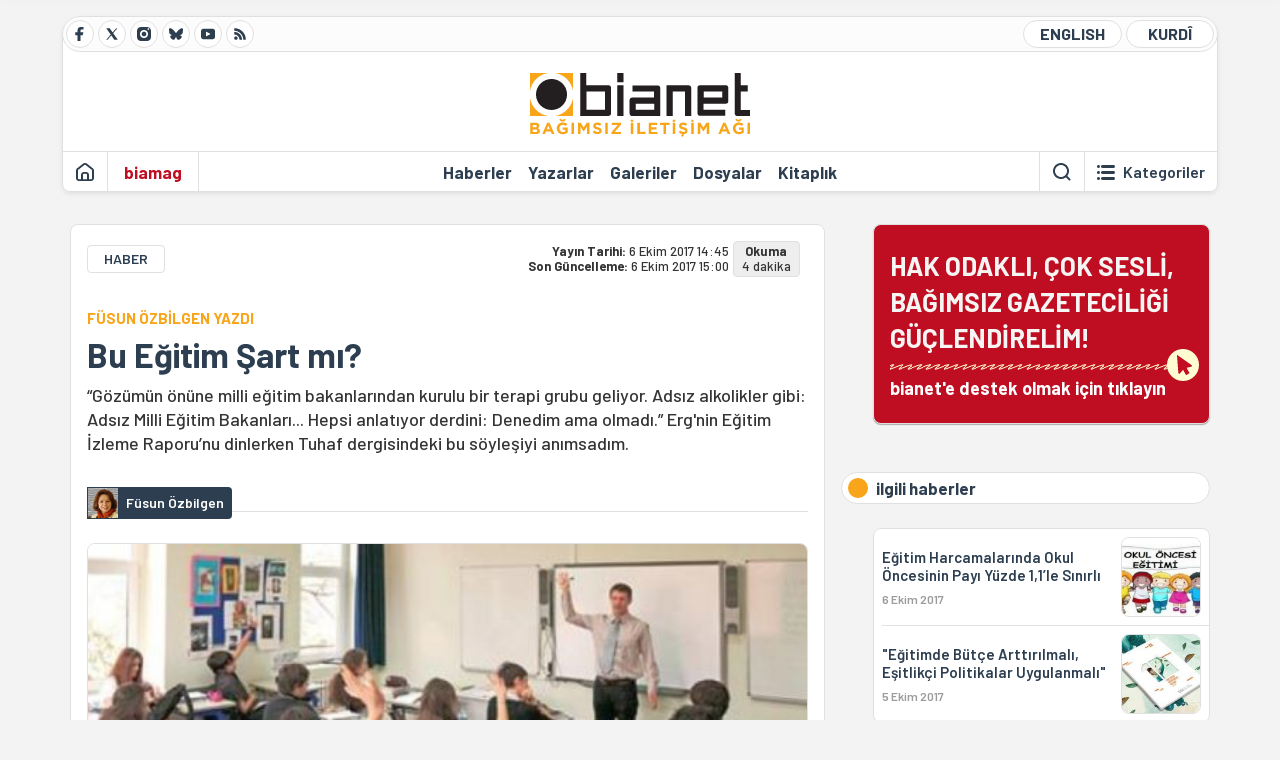

--- FILE ---
content_type: text/html; charset=utf-8
request_url: https://bianet.org/yazi/bu-egitim-sart-mi-190377
body_size: 15214
content:
<!DOCTYPE html><html lang=tr xml:lang=tr><head><script>window.dataLayer=window.dataLayer||[];window.dataLayer.push({'section':'Bianet'});</script><script>(function(w,d,s,l,i){w[l]=w[l]||[];w[l].push({'gtm.start':new Date().getTime(),event:'gtm.js'});var f=d.getElementsByTagName(s)[0],j=d.createElement(s),dl=l!='dataLayer'?'&l='+l:'';j.async=true;j.src='https://www.googletagmanager.com/gtm.js?id='+i+dl;f.parentNode.insertBefore(j,f);})(window,document,'script','dataLayer','GTM-T33QTD7');</script><meta charset=utf-8><meta name=viewport content="width=device-width, initial-scale=1, shrink-to-fit=no"><meta http-equiv=Content-Language content=tr><meta http-equiv=Cache-Control content="no-cache, no-store, must-revalidate"><meta http-equiv=Pragma content=no-cache><meta http-equiv=Expires content=0><link rel="shortcut icon" type=image/x-icon href=/favicon.ico><title>Bu Eğitim Şart mı?</title><meta itemprop=description name=description property=og:description content="“Gözümün önüne milli eğitim bakanlarından kurulu bir terapi grubu geliyor. Adsız alkolikler gibi: Adsız Milli Eğitim Bakanları... Hepsi anlatıyor derdini: Denedim ama olmadı.” Erg'nin Eğitim İzleme Raporu’nu dinlerken Tuhaf dergisindeki bu söyleşiyi anımsadım."><meta itemprop=datePublished content=2017-10-06T14:45:00+03:00><meta name=dateModified content=2017-10-06T15:00:36+03:00><meta itemprop=datePublished property=article:published content=2017-10-06T14:45:00+03:00><meta itemprop=keywords name=keywords content=eğitim,ERG><meta itemprop=identifier name=contentid content=190377><meta property=og:title content="Bu Eğitim Şart mı?"><meta property=og:url itemprop=url content=https://bianet.org/yazi/bu-egitim-sart-mi-190377><meta name=twitter:url content=https://bianet.org/yazi/bu-egitim-sart-mi-190377><meta name=twitter:title content="Bu Eğitim Şart mı?"><meta name=twitter:description content="“Gözümün önüne milli eğitim bakanlarından kurulu bir terapi grubu geliyor. Adsız alkolikler gibi: Adsız Milli Eğitim Bakanları... Hepsi anlatıyor derdini: Denedim ama olmadı.” Erg'nin Eğitim İzleme Raporu’nu dinlerken Tuhaf dergisindeki bu söyleşiyi anımsadım."><meta name=pdate content=20171006><meta name=utime content=20171006150036><meta name=ptime content=20171006144500><meta property=og:image content=https://static.bianet.org/system/uploads/1/articles/spot_image/000/190/377/original/1.jpg><meta name=twitter:image content=https://static.bianet.org/system/uploads/1/articles/spot_image/000/190/377/original/1.jpg><meta itemprop=genre content=News><meta itemprop=inLanguage content=tr><meta itemprop=ogType property=og:type content=article><meta property=og:type content=article><meta name=msapplication-starturl content=https://bianet.org><meta name=twitter:card content=summary_large_image><meta name=twitter:widgets:new-embed-design content=on><meta name=twitter:widgets:csp content=on><link rel=canonical href=https://bianet.org/yazi/bu-egitim-sart-mi-190377><link rel=preconnect href=https://fonts.googleapis.com><link rel=preconnect href=https://fonts.gstatic.com crossorigin><link href="https://fonts.googleapis.com/css2?family=Barlow:ital,wght@0,400;0,500;0,600;0,700;1,400;1,500;1,600;1,700&amp;display=swap" rel=stylesheet><link rel=stylesheet href="/assets/css/main.css?v=rF0UcM0bW-J5Dpal-TQ0PkMc4VpxKuBonXeKKLg_blk" media=screen><link rel=stylesheet href=/assets/js/vendor/lightGallery/css/lightgallery-bundle.min.css media=none onload="if(media!='screen')media='screen'"><link rel=stylesheet href=/assets/js/vendor/select2/css/select2.min.css media=none onload="if(media!='screen')media='screen'"><link rel=stylesheet href="/assets/js/vendor/select2/css/select2-biatheme.css?v=EBJ32YPL0nz7-elwZf4CNSp3AmoIC2mpCJ3w4mteMWI" media=none onload="if(media!='screen')media='screen'"><script async src=https://securepubads.g.doubleclick.net/tag/js/gpt.js crossorigin=anonymous></script><script>window.googletag=window.googletag||{cmd:[]};googletag.cmd.push(function(){googletag.defineSlot('/23095218034/masthead_mobil',[300,100],'div-gpt-ad-1765913091729-0').addService(googletag.pubads());googletag.defineSlot('/23095218034/habarsonu_mobil',[[300,250],[336,280]],'div-gpt-ad-1765913132123-0').addService(googletag.pubads());googletag.defineSlot('/23095218034/habarsonu_desktop',[[960,90],[970,66],'fluid',[950,90],[980,90],[970,250],[970,90],[980,120]],'div-gpt-ad-1765913171830-0').addService(googletag.pubads());googletag.defineSlot('/23095218034/sidebar2',[[336,280],[300,250]],'div-gpt-ad-1765913200437-0').addService(googletag.pubads());googletag.defineSlot('/23095218034/sidebar-2',[[336,280],[300,250]],'div-gpt-ad-1765913228340-0').addService(googletag.pubads());googletag.defineSlot('/23095218034/sayfa_alti',[[300,250],[300,31],[300,75],[336,280],[300,50],[300,100],[320,100],[320,50]],'div-gpt-ad-1765913306932-0').addService(googletag.pubads());googletag.defineSlot('/23095218034/1',[[750,200],[728,90],[960,90],[750,100],[970,90],[970,250],[970,66],[750,300],[950,90]],'div-gpt-ad-1765913343676-0').addService(googletag.pubads());googletag.pubads().enableSingleRequest();googletag.pubads().collapseEmptyDivs();googletag.enableServices();});</script><ins data-publisher=adm-pub-6296092264 data-ad-network=667c219d865235b64ada3ccb data-ad-size="[[320, 100]], [[970, 90]]" class=adm-ads-area></ins><script src=https://static.cdn.admatic.com.tr/showad/showad.min.js></script><script>window.yaContextCb=window.yaContextCb||[]</script><script src=https://yandex.ru/ads/system/context.js async></script><script>history.scrollRestoration="manual";var adsStatus=true;</script><script type=application/javascript src=https://news.google.com/swg/js/v1/swg-basic.js></script><script>(self.SWG_BASIC=self.SWG_BASIC||[]).push(basicSubscriptions=>{basicSubscriptions.setOnEntitlementsResponse(entitlementsPromise=>{entitlementsPromise.then(entitlements=>{if(entitlements.enablesThisWithCacheableEntitlements()){adsStatus=false;window.addEventListener('load',function(){var ads=document.querySelectorAll('ins');ads.forEach(function(ad){ad.remove();});});basicSubscriptions.dismissSwgUI();}});});basicSubscriptions.init({type:"NewsArticle",isPartOfType:["Product"],isPartOfProductId:"CAowxYmcCw:openaccess",clientOptions:{theme:"light",lang:"tr"},});});</script><body><noscript><iframe src="https://www.googletagmanager.com/ns.html?id=GTM-T33QTD7" height=0 width=0 style=display:none;visibility:hidden></iframe></noscript><header class=header--desktop><div class='container header-wrapper shadow-sm'><div class='top-bar row'><div class='social col-4'><a href=https://www.facebook.com/bagimsiziletisimagi class='btn btn--social btn--circle btn--social--facebook' target=_blank><img src=https://static.bianet.org/icons/icon-facebook.svg alt="Facebook'ta Bianet"></a> <a href=https://twitter.com/bianet_org class='btn btn--social btn--circle btn--social--twitter' target=_blank><img src=https://static.bianet.org/icons/icon-twitter.svg alt="Twitter'da Bianet"></a> <a href=https://www.instagram.com/bianetorg class='btn btn--social btn--circle btn--social--instagram' target=_blank><img src=https://static.bianet.org/icons/icon-instagram.svg alt="Instagram'da Bianet"></a> <a href=https://bsky.app/profile/bianet.org class='btn btn--social btn--circle btn--social--bluesky' target=_blank><img src=https://static.bianet.org/icons/icon-bluesky.svg alt="Bluesky'da Bianet"></a> <a href=https://www.youtube.com/user/bianetorg class='btn btn--social btn--circle btn--social--youtube' target=_blank><img src=https://static.bianet.org/icons/icon-youtube.svg alt="Youtube'da Bianet"></a> <a href=/rss/bianet class='btn btn--social btn--circle btn--social--rss' target=_blank><img src=https://static.bianet.org/icons/icon-rss.svg alt="Bianet RSS"></a></div><div class='empty col-4'></div><div class='language col-4'><a href=/english class='btn btn--language btn--round-full btn--language--english'>ENGLISH</a> <a href=/kurdi class='btn btn--language btn--round-full btn--language--kurdi'>KURDÎ</a></div></div><div class=mid-bar><div class=row><div class=col-auto><div class=empty></div></div><div class=col><a href='/' class=logo><img src=https://static.bianet.org/logos/bianet-logo.svg alt='bianet-Bağımsız İletişim Ağı'></a></div><div class=col-auto><div class=empty></div></div></div></div><div class=bottom-bar><div class=row><div class=col-2><div class=left-part><a href='/' class='btn btn--icon'><img src=https://static.bianet.org/icons/icon-home.svg alt='Ana Sayfa'></a><div class='vline ms-1'></div><a href=/biamag class='btn btn--text highlight-2'><span>biamag</span></a><div class=vline></div></div></div><div class=col-8><div class=center-part><a href=/haberler class='btn btn--text'><span>Haberler</span><span class=indicator></span></a> <a href=/yazarlar class='btn btn--text'><span>Yazarlar</span><span class=indicator></span></a> <a href=/galeriler class='btn btn--text'><span>Galeriler</span><span class=indicator></span></a> <a href=/dosyalar class='btn btn--text'><span>Dosyalar</span><span class=indicator></span></a> <a href=/bia-kitapligi class='btn btn--text'><span>Kitapl&#x131;k</span><span class=indicator></span></a><div id=DivHeader1></div></div></div><div class=col-2><div class=right-part><div class=vline></div><a href=/arama class='btn btn--icon'><img src=https://static.bianet.org/icons/icon-search.svg alt=Ara></a><div class='vline me-1'></div><a class='btn btn--icon-text btn--toggle-categories'><img class=off src=https://static.bianet.org/icons/icon-categories.svg alt='Kategorileri Göster'><img class=on src=https://static.bianet.org/icons/icon-close.svg alt='Kategorileri Gizle'><span tabindex=0>Kategoriler</span></a></div></div></div></div></div><div class='container category-wrapper'><div class=row><div class=col-12><div class='center-part shadow-sm' id=DivHeader2></div></div></div></div></header><header class=header--desktop-sticky><div class='container-fluid header-wrapper shadow'><div class='top-bar row'><div class='social col-4'><a href=https://www.facebook.com/bagimsiziletisimagi class='btn btn--social btn--circle btn--social--facebook' target=_blank><img src=https://static.bianet.org/icons/icon-facebook.svg alt="Facebook' ta Bianet"></a> <a href=https://twitter.com/bianet_org class='btn btn--social btn--circle btn--social--twitter' target=_blank><img src=https://static.bianet.org/icons/icon-twitter.svg alt="Twitter' da Bianet"></a> <a href=https://www.instagram.com/bianetorg class='btn btn--social btn--circle btn--social--instagram' target=_blank><img src=https://static.bianet.org/icons/icon-instagram.svg alt="Instagram' da Bianet"></a> <a href=https://www.youtube.com/user/bianetorg class='btn btn--social btn--circle btn--social--youtube' target=_blank><img src=https://static.bianet.org/icons/icon-youtube.svg alt="Youtube' da Bianet"></a> <a href=/rss/bianet class='btn btn--social btn--circle btn--social--rss' target=_blank><img src=https://static.bianet.org/icons/icon-rss.svg alt="Bianet RSS"></a></div><div class='logo col-4'><a href="/"><img src=https://static.bianet.org/logos/bianet-logo-md.svg alt="bianet-Bağımsız İletişim Ağı"></a></div><div class='language col-4'><a href=/english class='btn btn--language btn--round-full btn--language--english'>ENGLISH</a> <a href=/kurdi class='btn btn--language btn--round-full btn--language--kurdi'>KURDÎ</a></div></div></div></header><header class=header--mobile><div class='container-fluid header-wrapper shadow'><div class=row><div class='left-part col-2'><a href=/arama class='btn btn--icon search'><img src=https://static.bianet.org/icons/icon-search-mobile.svg alt=Ara></a> <a href='/' class='btn btn--icon home'><img src=https://static.bianet.org/icons/icon-home-mobile.svg alt='Ana Sayfa'></a></div><div class='center-part col-8'><a href="/"><img src=https://static.bianet.org/logos/bianet-logo-sm.svg alt="bianet-Bağımsız İletişim Ağı"></a></div><div class='right-part col-2'><a class='btn btn--icon sidebar-switch'><img class=open src=https://static.bianet.org/icons/icon-menu-mobile.svg alt='Menü Göster'><img class=close src=https://static.bianet.org/icons/icon-close-mobile.svg alt='Menü Gizle'></a></div></div></div><div id=mobile-menu class=sidenav><div class=sidenav__content><div class=container-md><div class='row user d-none'></div><div class='row links'><div class=col><div class=wrapper-1><a href="/" class='btn btn--text'><span>bianet</span></a> <a href=/biamag class='btn btn--text'><span>biamag</span></a> <a href=/english class='btn btn--text'><span>english</span></a> <a href=/kurdi class='btn btn--text'><span>kurdî</span></a></div><div id=DivHeader3></div><div class=title>B&#xD6;L&#xDC;MLER</div><div class=wrapper-2><a href=/haberler class='btn btn--text'><span>Haberler</span></a> <a href=/yazarlar class='btn btn--text'><span>Yazarlar</span></a> <a href=/dosyalar class='btn btn--text'><span>&#xD6;zel Dosyalar</span></a> <a href=/projeler class='btn btn--text'><span>Projeler</span></a> <a href=/bia-kitapligi class='btn btn--text'><span>Kitapl&#x131;k</span></a> <a href=/galeriler class='btn btn--text'><span>Galeriler</span></a> <a href=/arama class='btn btn--text'><span>Sitede Ara</span></a></div><div class=title>KATEGOR&#x130;LER</div><div class=wrapper-3><div id=DivHeader4></div></div><div class=title>SOSYAL MEDYA</div><div class=wrapper-5><a href=https://www.facebook.com/bagimsiziletisimagi class='btn btn--text' target=_blank><span>Facebook</span></a> <a href=https://twitter.com/bianet_org class='btn btn--text' target=_blank><span>Twitter</span></a> <a href=https://www.youtube.com/user/bianetorg class='btn btn--text' target=_blank><span>Youtube</span></a> <a href=https://www.instagram.com/bianetorg class='btn btn--text' target=_blank><span>Instagram</span></a> <a href=/rss/bianet class='btn btn--text' target=_blank><span>RSS</span></a> <a href=https://eepurl.com/bEeFmn class='btn btn--text' target=_blank><span>E-b&#xFC;lten</span></a></div><div class=title>KURUMSAL</div><div class=wrapper-4><a href=/hakkimizda class='btn btn--text'><span>Hakk&#x131;m&#x131;zda</span></a> <a href=/hakkimizda#iletisim class='btn btn--text'><span>&#x130;leti&#x15F;im</span></a> <a href=/page/kvkk-politikasi-285337 class='btn btn--text'><span>KVKK Politikas&#x131;</span></a> <a href=/page/gizlilik-sozlesmesi-285338 class='btn btn--text'><span>Gizlilik S&#xF6;zle&#x15F;mesi</span></a></div></div></div></div></div><div class=sidenav__footer><div class=logo><img src=https://static.bianet.org/logos/bianet-logo.svg alt="Bianet - Bağımsız İletişim Ağı"></div></div></div></header><scripts></scripts><style>.fig-modal .modal-dialog{position:relative;display:table;overflow-y:auto;overflow-x:auto;width:auto}</style><main class='page-news-single balanced'><div class=container-fluid><div class=container><div class=row><div class=col-12><div class=ads--before-content><div id=DivAds-ContentHeader-303034487></div><scripts></scripts></div></div></div></div></div><div class="container-md scroll-step" data-url=/yazi/bu-egitim-sart-mi-190377 data-title="Bu Eğitim Şart mı?"><div class=row><div class="col-12 col-lg-8"><div class=column-1><section class="news-single content-part" data-url=/yazi/bu-egitim-sart-mi-190377 data-title="Bu Eğitim Şart mı?"><div class=top-part><div class=meta-wrapper><div class=category-wrapper><a class=btn-category href=/kategori/haber-20 target=_blank>HABER</a></div><div class=date-wrapper><div class=publish-date><span class=label-mobile>YT: </span> <span class=label-desktop>Yay&#x131;n Tarihi: </span> <span class=value-mobile>06.10.2017 14:45</span> <span class=value-desktop>6 Ekim 2017 14:45</span></div><div class=update-date><span class=separator>&nbsp;~&nbsp;</span> <span class=label-mobile>SG: </span> <span class=label-desktop>Son G&#xFC;ncelleme: </span> <span class=value-mobile>06.10.2017 15:00</span> <span class=value-desktop>6 Ekim 2017 15:00</span></div></div><div class=read-time><span class=label-mobile>Okuma</span> <span class=label-desktop>Okuma:&nbsp;</span> <span class=value>4 dakika</span></div></div><div class=txt-wrapper><h2 class=surheadline>F&#xDC;SUN &#xD6;ZB&#x130;LGEN YAZDI</h2><h1 class=headline tabindex=0>Bu E&#x11F;itim &#x15E;art m&#x131;?</h1><div class=desc tabindex=0>“Gözümün önüne milli eğitim bakanlarından kurulu bir terapi grubu geliyor. Adsız alkolikler gibi: Adsız Milli Eğitim Bakanları... Hepsi anlatıyor derdini: Denedim ama olmadı.” Erg'nin Eğitim İzleme Raporu’nu dinlerken Tuhaf dergisindeki bu söyleşiyi anımsadım.</div></div><div class="hline--1x d-lg-none"></div><div class=info-wrapper--mobile><div class=left-part><div class=authors-wrapper><a href=/yazar/fusun-ozbilgen-1275 class="ccard ccard--author ccard--author-chip"><div class=txt-wrapper><h2 class=name>F&#xFC;sun &#xD6;zbilgen</h2></div></a></div></div></div><div class="info-wrapper d-none d-lg-flex"><div class=left-part><div class=authors-wrapper><a href=/yazar/fusun-ozbilgen-1275 class="ccard ccard--author ccard--author-chip"><div class=img-wrapper><img src=https://static.bianet.org/system/uploads/1/authors/000/001/275/original/füsun2.jpg class=card-img-left alt="Füsun Özbilgen" loading=lazy></div><div class=txt-wrapper><h2 class=name>F&#xFC;sun &#xD6;zbilgen</h2></div></a></div></div><div class=hline--1x></div></div><div class=figure-wrapper tabindex=0><figure><div class=figure-img-wrapper><img src=https://static.bianet.org/system/uploads/1/articles/spot_image/000/190/377/original/1.jpg alt="Bu Eğitim Şart mı?" loading=lazy></div></figure></div></div><div class=bottom-part><div class="actions-wrapper sticky-0"><div class="inner-wrapper sticky"><a target=_blank href="https://www.facebook.com/sharer.php?u=https://bianet.org/yazi/bu-egitim-sart-mi-190377" class="btn btn--icon-large btn-facebook"><img src=https://static.bianet.org/icons/icon-large-facebook.svg alt=""></a> <a target=_blank href='https://twitter.com/intent/tweet?url=https://bianet.org/yazi/bu-egitim-sart-mi-190377&amp;text=Bu Eğitim Şart mı?' class="btn btn--icon-large btn-twitter"><img src=https://static.bianet.org/icons/icon-large-twitter.svg alt=""></a> <a target=_blank href="https://wa.me/?text=https://bianet.org/yazi/bu-egitim-sart-mi-190377" class="btn btn--icon-large btn-whatsapp"><img src=https://static.bianet.org/icons/icon-large-whatsapp.svg alt=""></a> <a target=_blank href="https://bsky.app/intent/compose?text=https://bianet.org/yazi/bu-egitim-sart-mi-190377" class="btn btn--icon-large btn-bluesky"><img src=https://static.bianet.org/icons/icon-large-bluesky.svg alt=""></a> <a href=javascript:void(0) onclick="copyText('https://bianet.org/yazi/bu-egitim-sart-mi-190377')" class="btn btn--icon-large btn-copy"><img src=https://static.bianet.org/icons/icon-large-copylink.svg alt=""></a> <a target=_blank href="/cdn-cgi/l/email-protection#96a9e5e3f4fcf3f5e2abd4e3b6d35209ffe2fffbb65308f7e4e2b6fb5227a9b0f7fbe6adf4f9f2efabfee2e2e6e5acb9b9f4fff7f8f3e2b8f9e4f1b9eff7ecffb9f4e3bbf3f1ffe2fffbbbe5f7e4e2bbfbffbba7afa6a5a1a1" class="btn btn--icon-large btn-email"><img src=https://static.bianet.org/icons/icon-large-email.svg alt=""></a> <a href=/print/yazi/bu-egitim-sart-mi-190377 class="btn btn--icon-large btn-print" target=_blank><img src=https://static.bianet.org/icons/icon-large-print.svg alt=""></a></div></div><div class=content-wrapper><div class=content id=gallery-190377 tabindex=0><p>Boğaziçi Üniversitesi eski rektörlerinden <strong>Prof. Dr. Üstün Ergüder</strong> eğitime gönül vermiş bir isim. Türkiye’nin önde gelen sivil toplum kuruluşlarını, vakıfları bir araya getirip ortak bir girişim oluşturmuş: <a href=/etiket/egitim-116>Eğitim</a> Reformu Girişimi (<a href=/etiket/erg-2396>ERG</a>). Yıllardır, başarılı çalışkan bir kadro ile eğitim sistemimizi izliyor sorunları ortaya koyuyor ve raporlar hazırlıyorlar.  Eğitim Reformu Girişimi (ERG) yöneticileri, nitelikli eğitimin tüm çocukların hakkı olduğunu söylüyorlar. Nitelikli eğitim derken sadece akademik başarı değil çocuğun sosyal bilişsel ve duygusal tüm yönlerinin desteklenmesi gerektiğinin altın çiziyorlar.<p>ERG 2016-2017 raporu ve içindeki bulguları BİA Haber Merkezi’nin <a href=https://bianet.org/bianet/egitim/190352-egitimde-butce-arttirilmali-esitlikci-politikalar-uygulanmali target=_blank rel=nofollow>haberinde </a>ve hazırlanan raporun tümünü de online olarak bu haberin içinde bulabilirsiniz. Peki bu kadar çabanın sonucu ne oluyor?  Raporların önerileri ve  sonuçları kamusal iradeye ve eğitim reformu çabalarına yansıyor mu? Gelişmelere bakarsak pek öyle olmuyor.<h2><strong>Yutkunmak moda artık</strong></h2><p>Çocukların tümünün imam ve hatip mezunu olmalarının ve cenaze yıkayıcısı eğitimi almalarının arzu edildiğini en tepedeki ağızların açıkladığı bir ortamda eğitim sistemimiz nereye evrilebilir ki?<p>Raporun açıklandığı akşam EGR’nin hemen tüm kadrosu ile tanışma ve raporu onların değerlendirmelerinden dinleme fırsatım oldu. Kadro  genç ve girişimci, işini severek yapan bir grup insan.  Girişimin direktörü Batuhan Aydagül ve Yeliz Doğan’ın koordinasyonunda raporu yazan <strong>Dr. Aysel Madra</strong>, Burcu Meltem Akyüz, <strong>Didem Aksoy</strong>, Ertuğrul Polat ile eğitim izleme göstergelerini hazırlayan <strong>Pelin Karakoca</strong> gibi bu işe emek verenler Türkiye’nin eğim dünyasının tablosunu, rapora başarıyla biraz da yutkunarak yansıtmışlar.<p>Günümüzde biliyorsunuz yutkunmak moda oldu. Bir söz söylemeye çalışan kim varsa yutkunarak söylüyor.  Sanatçı olduğu için sözünü yutkunmadan söyleyen iki hoş insanın Tuhaf Dergisi’nde başarı üzerine yaptıkları söyleşiyi anımsıyorum bu noktada.  Fazla söze gerek yok. Sanatçılar eğitim sistemimizi ve eğitimi yönetenleri biraz karikatürize ederek özetle ifade etmişler. Ahmet Mümtaz Taylan ve Hakan Günday’ın söyleşisinden aktarıyorum:<p><strong>Ahmet Mümtaz Taylan:</strong> Sen Hollanda’da film peşinde koşarken biz Türkiye’de TEOG’u kaldırmaya karar verdik.<p><strong>Hakan Günday:</strong> Biliyorum. Koyanlar çok sinirlenip kaldırdı.<p><strong>Ahmet Mümtaz Taylan:</strong> Sanırım “Bu ne biçim şey kim koydu bunu?” dediler.<p><strong>Hakan Günday:</strong> Kendi yaptıklarına,  o işi yaptığını unutacak kadar sinirlenmek ilginç. Gözümün önüne Milli Eğitim Bakanlarından kurulu bir terapi grubu geliyor.  Adsız alkolikler gibi.. “Adsız Milli Eğitim Bakanları”. Hepsi anlatıyor derdini, birbirleri ile paylaşıyor. “Denedim olmadı ama bir türlü de vazgeçemedim”.<p><strong>Ahmet Mümtaz Taylan:</strong> Ben kötü okulların, kötü eğitim sistemlerinin çok iyi öğrencilerinden biriydim. Yani kötü okulun en çalışkan öğrencisi olmak meğerse çok tehlikeli bir şeymiş. Çünkü ilerde, bir de bütün bildiklerini unutmak için vakit harcıyorsun. Senin başına da geldi mi?<p><strong>Hakan Günday:</strong>  Gelmemesi mümkün değil. Eğitim hayatım boyunca öğrenmem gereken şeylerden fazla öğrenmemem gereken şeyleri öğrendim. Biri gelip sana bir takım kurulmuş hayaller anlatıyor ve onları senin de yazılı sınavda tekrarlayabilmen gerekiyor. Bana sorarsan zaten hiçbir zaman yanlış öğrendiğin o şeyi unutmuyorsun. Sadece onları öğrenmekle geçirdiğin zamana açıyorsun. Sonra da işin doğrusunu öğreneceğim diye ömür geçiyor.”<p>İki sanatçının gözünden eğitim sistemimiz böyle görünüyor. Tabii sanatçı abartısı olacak eleştirilerde ama çok ciddi ve ERG çalışmalarının değindiği sorunlara da parmak basıyorlar. Ezberle sınavda geç ve unut veya unutma. Ama elinde bir diploman olsun. Büyüklerin hayallerine göre,  hatta şimdilerde ortaçağlarda kalmış ideolojilerine göre, gelecek nesilleri formatlama çabaları..  Yapay zekanın tüm iş imkanların ellerinden alacağı formatlanmış çocuklar yetiştirmeye aktarılan kaynaklar..<h2><strong>Dua okuyan robot</strong></h2><p>Japonlar, cenazenin arkasından dua okuyan din adamı robot yaptı ve 2 bin dolardan satışa sundu ama bizimkiler hala cenaze yıkayıp dua okuyacak bir nesil yetiştirme peşinde.  Cenaze yıkama robotu da yakında yapılacaktır eminim. Hem de “kuru temizleme metodu ile su kaynakların tüketmeden cenaze yıkayıcısı” diye reklamı da yapılır..<p>Eee ne yapacak o zaman şu anda imam ve hatip ve cenaze yıkayıcısı olarak yetiştirilen nesil? Bir yerlere gelmek için diploma arandığı için okuyorlar.  Milli Eğitim Bakanı olmak için liderin gözüne girmekten başka kriter aranmaz ama işe girmek için diploma şarttır ne de olsa.  Memur olmak için de imam hatip diploması.. Onun için çocuklar hiç itiraz etmeden “ezberle ve unut” metodunu benimsemiş durumdalar.<p>Özel okullar ve iyi eğitim kurumlarından çıkan çocuklarla geleceğimizi kurabiliriz deniliyordu ama onlar da giderek kuşatılıyor.<p>Eğitim ideolojilerimizi dayattığımız çocuklar zaten içeriğini bir google araması ile öğrenecekleri konuları ezberleyip sınava girip sonra unutmak üzerine kurulu bu eğitimden hiç hoşlanmıyorlar.<p>Kendi dilini ve imlasını öğrenemeden üniversiteye kadar gelmiş öğrenciler.. Sadece sınavda sorulacağı tahmin edilen soruların yanıtlarını sınav öncesi gece iki saatte  ezberleyip unutmaya alışmış öğrenciler..<p>Eğitimsiz bir toplum olduğumuzu, genel ortalamanın ilkokul mezunu olduğunu söylüyor ve “eğitim şart” diyoruz ya.<p>Milli eğitim bakanlarını eğiterek başlamak üzere nasıl bir eğitim reformu yapmak gerekiyor acaba “eğitim şart” diyebilmek için.<p>Bugünkü eğitim sistemi için benim kafamda sorular var.<p>Acaba bu eğitim şart mı?<p>Başka bir eğitim mümkün elbette. İşte o başka eğitim koşullarına ulaşmak için başka bir bakış açısı da şart. Siz hangi gazetenin manşetinde ERG’nin hazırladığı Eğitim İzleme Raporu’nun sonuçlarını gördünüz.  Toplum ne kadar ilgileniyor geleceğimizi şekillendirecek çocukların eğitimindeki sakilliklerle?<p>Eğitim Reformu Girişimi’ni kutluyorum çalışmaları için. Ancak elbette bu yol gösterici girişimin bulgularını hayata geçirmek için kamusal bir irade gerekiyor. O iradenin işbaşına getirdiği yöneticiler ise sanatçıların da dediği gibi terapi grubu bile kuramamış durumda. Deniyoruz olmuyor, diyorlar.<p>Aslında ne yapmak istediklerini biliyoruz da, yapmak istediklerinin sonuçları da işte Ortadoğu'da ve de orta yerde dünyanın gözünün önünde duruyor. (FÖ/YY)</div><div class=tags-wrapper><div class="chip chip--location"><div class=label>Haber Yeri</div><div class=location>B&#x130;A Haber Merkezi</div></div><a href=/etiket/egitim-116 class="btn btn--tag">e&#x11F;itim</a> <a href=/etiket/erg-2396 class="btn btn--tag">ERG</a></div></div></div><div class=extra-part><div class=authors-wrapper><div class="ccard ccard--author ccard--author-xlarge"><div class=top-wrapper><a href=/yazar/fusun-ozbilgen-1275 class=img-wrapper> <img src=https://static.bianet.org/system/uploads/1/authors/000/001/275/original/füsun2.jpg alt="Füsun Özbilgen" loading=lazy> </a><div class=info-wrapper><a href=/yazar/fusun-ozbilgen-1275 class=name>F&#xFC;sun &#xD6;zbilgen</a><div class=contact-wrapper><a href=/yazar/fusun-ozbilgen-1275 class=btn-profile><img src=https://static.bianet.org/icons/icon-profile.svg alt=""><span>t&#xFC;m yaz&#x131;lar&#x131;</span></a></div></div></div><div class=bottom-wrapper><div class=txt-wrapper><div class=short>Gazeteci. Yeni Y&uuml;zyıl &Uuml;niversitesi İletişim Fak&uuml;ltesi &ouml;ğretim g&ouml;revlisi. IPS İletişim Vakfı Y&ouml;netim Kurulu &Uuml;yesi. İletişim Araştırmaları Derneği (İLAD) Genel Sekreteri. Galatasaray &Uuml;niversitesi İletişim Fak&uuml;ltesi&rsquo;nde habercilik&nbsp;...</div><div class=long><p><span lang=TR>Gazeteci. Yeni Y&uuml;zyıl &Uuml;niversitesi İletişim Fak&uuml;ltesi &ouml;ğretim g&ouml;revlisi. IPS İletişim Vakfı Y&ouml;netim Kurulu &Uuml;yesi. İletişim Araştırmaları Derneği (İLAD) Genel Sekreteri. Galatasaray &Uuml;niversitesi İletişim Fak&uuml;ltesi&rsquo;nde habercilik&nbsp; dersleri verdi (2003-2013). Gazeteciliğe Ankara &Uuml;niversitesi Hukuk Fak&uuml;ltesi&rsquo;nde &ouml;ğrenciyken TRT'de başladı. 12 Mart 1971 askeri darbesi sonrasında 256 sanıklı THKP-C davasında yargılandı, 21 ay Sağmalcılar Tutukevi&rsquo;nde kaldı. TRT,&nbsp; ANKA Haber Ajansı, &nbsp;Cumhuriyet, Radikal, Posta gazetelerinde, dergilerde radyo ve TV kanallarında muhabir, k&ouml;şe yazarı, edit&ouml;r, genel yayın y&ouml;netmeni, yazı işleri m&uuml;d&uuml;r&uuml; olarak &ccedil;alıştı. Sana T&uuml;t&uuml;n ve Tesbih Yolluyorum (Semiha Berksoy&rsquo;un Anıları) kitabının yazarı, İletişimim Devrim Yılları (Hıfzı Topuz&rsquo;a Armağan) kitabının edit&ouml;r&uuml;, Devrimciler &Ouml;lmez/ Sinan Kazım &Ouml;z&uuml;doğru kitabının derleyeni. &Ccedil;GD, Sedat Simavi Takdir, TGC, B&uuml;lent Dikmener &ouml;d&uuml;lleri sahibi.&nbsp;</span></div></div></div><div class=btn-expand><img src=https://static.bianet.org/icons/icon-expand.svg alt='Devamını Göster'></div></div></div></div><section class="mt-4 d-lg-none connected-mobile"><div class=section__title>ilgili haberler</div><div class=section__content><div class="box box--related-mobile"><div class=news-wrapper><a href=/haber/egitim-harcamalarinda-okul-oncesinin-payi-yuzde-1-1-le-sinirli-190372 class="ccard ccard--news ccard--news-small"><div class=txt-wrapper><h6 class=surheadline>ERG 2016-2017 E&#x11E;&#x130;T&#x130;M &#x130;ZLEME RAPORU</h6><h5 class=headline>E&#x11F;itim Harcamalar&#x131;nda Okul &#xD6;ncesinin Pay&#x131; Y&#xFC;zde 1,1&#x2019;le S&#x131;n&#x131;rl&#x131;</h5><div class=date>6 Ekim 2017</div></div><div class=img-wrapper><img src=https://static.bianet.org/system/uploads/1/articles/main_image/000/190/372/original/1.jpg alt=/haber/egitim-harcamalarinda-okul-oncesinin-payi-yuzde-1-1-le-sinirli-190372 loading=lazy></div></a><div class=hline--1x></div><a href=/haber/egitimde-butce-arttirilmali-esitlikci-politikalar-uygulanmali-190352 class="ccard ccard--news ccard--news-small"><div class=txt-wrapper><h6 class=surheadline>ERG 2016-2017 E&#x11E;&#x130;T&#x130;M &#x130;ZLEME RAPORU</h6><h5 class=headline>&quot;E&#x11F;itimde B&#xFC;t&#xE7;e Artt&#x131;r&#x131;lmal&#x131;, E&#x15F;itlik&#xE7;i Politikalar Uygulanmal&#x131;&quot;</h5><div class=date>5 Ekim 2017</div></div><div class=img-wrapper><img src=https://static.bianet.org/system/uploads/1/articles/main_image/000/190/352/original/1.jpg alt=/haber/egitimde-butce-arttirilmali-esitlikci-politikalar-uygulanmali-190352 loading=lazy></div></a></div></div></div></section><section class=section--pushed><div class=section__content><div class="ccard ccard--support-v3"><div class=txt-wrapper><div class=title>Hak odaklı, çok sesli, bağımsız gazeteciliği güçlendirmek için bianet desteğinizi bekliyor.</div></div><a href=/bianete-destek-olun class=btn-support-v3 swg-standard-button=contribution role=button lang=tr><div class=swg-button-v3-icon-light></div>Google ile Katkıda Bulunun </a></div></div></section></section></div></div><div class="col-12 col-lg-4 d-none d-lg-block"><div class=column-2><section class=section--pushed><div class=section__content><a class="ccard ccard--support-v2" href=/bianete-destek-olun><div class=txt-wrapper><div class=title>HAK ODAKLI, ÇOK SESLİ,<br>BAĞIMSIZ GAZETECİLİĞİ GÜÇLENDİRELİM!</div><div class=desc>bianet'e destek olmak için tıklayın</div></div><div class=img-wrapper-alt><div class=circle></div><div class=arrow></div></div></a></div></section><section class=section--pushed><div class=section__title><div class=dot></div><div class=title tabindex=0>ilgili haberler</div></div><div class=section__content><div class="box box--related"><div class=news-wrapper><a href=/haber/egitim-harcamalarinda-okul-oncesinin-payi-yuzde-1-1-le-sinirli-190372 class="ccard ccard--news ccard--news-small"><div class=txt-wrapper><h6 class=surheadline>ERG 2016-2017 E&#x11E;&#x130;T&#x130;M &#x130;ZLEME RAPORU</h6><h5 class=headline>E&#x11F;itim Harcamalar&#x131;nda Okul &#xD6;ncesinin Pay&#x131; Y&#xFC;zde 1,1&#x2019;le S&#x131;n&#x131;rl&#x131;</h5><div class=date>6 Ekim 2017</div></div><div class=img-wrapper><img src=https://static.bianet.org/system/uploads/1/articles/main_image/000/190/372/original/1.jpg alt=/haber/egitim-harcamalarinda-okul-oncesinin-payi-yuzde-1-1-le-sinirli-190372 loading=lazy></div></a><div class=hline--1x></div><a href=/haber/egitimde-butce-arttirilmali-esitlikci-politikalar-uygulanmali-190352 class="ccard ccard--news ccard--news-small"><div class=txt-wrapper><h6 class=surheadline>ERG 2016-2017 E&#x11E;&#x130;T&#x130;M &#x130;ZLEME RAPORU</h6><h5 class=headline>&quot;E&#x11F;itimde B&#xFC;t&#xE7;e Artt&#x131;r&#x131;lmal&#x131;, E&#x15F;itlik&#xE7;i Politikalar Uygulanmal&#x131;&quot;</h5><div class=date>5 Ekim 2017</div></div><div class=img-wrapper><img src=https://static.bianet.org/system/uploads/1/articles/main_image/000/190/352/original/1.jpg alt=/haber/egitimde-butce-arttirilmali-esitlikci-politikalar-uygulanmali-190352 loading=lazy></div></a></div></div></div></section><section class=section--pushed><div class=section__title><div class=dot></div><div class=title>di&#x11F;er yaz&#x131;lar&#x131;</div></div><div class=section__content><div class="box box--most-read"><div class=news-wrapper><a href=/yazi/erbilovski-icin-yazi-yazmak-zor-geliyor-230339 class="ccard ccard--news ccard--news-small"><div class=txt-wrapper><h6 class=surheadline>F&#xDC;SUN &#xD6;ZB&#x130;LGEN&#x27;DEN ERB&#x130;L TU&#x15E;ALP</h6><h5 class=headline>Erbilovski i&#xE7;in yaz&#x131; yazmak zor geliyor</h5><div class=date>6 Eyl&#xFC;l 2020</div></div><div class=img-wrapper><img src=https://static.bianet.org/system/uploads/1/articles/spot_image/000/230/339/original/bu1_-_Kopya.jpg alt="Erbilovski için yazı yazmak zor geliyor" loading=lazy></div></a><div class=hline--1x></div><a href=/yazi/ah-o-gemide-ben-de-ol-ma-saydim-220447 class="ccard ccard--news ccard--news-small"><div class=txt-wrapper><h6 class=surheadline>F&#xDC;SUN &#xD6;ZB&#x130;LGEN YAZDI</h6><h5 class=headline>Ah O Gemide Ben de Ol(ma)sayd&#x131;m!!</h5><div class=date>23 &#x15E;ubat 2020</div></div><div class=img-wrapper><img src=https://static.bianet.org/system/uploads/1/articles/spot_image/000/220/447/original/Adsız_tasarım_(7).jpg alt="Ah O Gemide Ben de Ol(ma)saydım!!" loading=lazy></div></a><div class=hline--1x></div><a href=/yazi/cam-tavani-nasil-kirdim-da-yazi-isleri-muduru-oldum-193190 class="ccard ccard--news ccard--news-small"><div class=txt-wrapper><h6 class=surheadline>F&#xDC;SUN &#xD6;ZB&#x130;LGEN YAZDI</h6><h5 class=headline>Cam Tavan&#x131; Nas&#x131;l K&#x131;rd&#x131;m da Yaz&#x131; &#x130;&#x15F;leri M&#xFC;d&#xFC;r&#xFC; Oldum?</h5><div class=date>11 Ocak 2018</div></div><div class=img-wrapper><img src=https://static.bianet.org/system/uploads/1/articles/spot_image/000/193/190/original/510.jpg alt="Cam Tavanı Nasıl Kırdım da Yazı İşleri Müdürü Oldum? " loading=lazy></div></a><div class=hline--1x></div><a href=/yazi/akgul-teyze-43-yil-acisiyla-yasadigi-kizi-hatice-alankus-la-yanyana-artik-182303 class="ccard ccard--news ccard--news-small"><div class=txt-wrapper><h6 class=surheadline>F&#xDC;SUN &#xD6;ZB&#x130;LGEN YAZDI</h6><h5 class=headline>Akg&#xFC;l Teyze 43 Y&#x131;l Ac&#x131;s&#x131;yla Ya&#x15F;ad&#x131;&#x11F;&#x131; K&#x131;z&#x131; Hatice Alanku&#x15F;&#x27;la Yanyana Art&#x131;k</h5><div class=date>3 Ocak 2017</div></div><div class=img-wrapper><img src=https://static.bianet.org/system/uploads/1/articles/spot_image/000/182/303/original/Akgül_teyze_(Yulkaslan).jpg alt="Akgül Teyze 43 Yıl Acısıyla Yaşadığı Kızı Hatice Alankuş'la Yanyana Artık" loading=lazy></div></a><div class=hline--1x></div><a href=/yazi/yayinlama-ozgurlugu-yolunda-ilerlerken-162216 class="ccard ccard--news ccard--news-small"><div class=txt-wrapper><h6 class=surheadline>F&#xDC;SUN &#xD6;ZB&#x130;LGEN YAZDI</h6><h5 class=headline>Yay&#x131;nlama &#xD6;zg&#xFC;rl&#xFC;&#x11F;&#xFC; Yolunda &#x130;lerlerken..</h5><div class=date>11 &#x15E;ubat 2015</div></div><div class=img-wrapper><img src=https://static.bianet.org/system/uploads/1/articles/spot_image/000/162/216/original/ÖmerMadra_ZeynepOral_FilizKerestecioğlu.jpg alt="Yayınlama Özgürlüğü Yolunda İlerlerken.." loading=lazy></div></a></div></div></div></section><div class=ads><div id=DivAds-SideBar1-1933030007></div><scripts></scripts></div><div id=DivLatestAuthors-497295420></div><scripts></scripts></div></div></div></div><div class="container-fluid news-transition scroll-step"><div class=container><div class=row><div class=col-12><div class=ads--between-content><div id=DivAds-General1-1571054694></div><scripts></scripts></div></div></div></div></div><div class="nextFirstPage content-part scroll-step" data-url=/yazi/dunyayi-farkli-bir-sekilde-hayal-etmistim-315664 data-title="Dünyayı farklı bir şekilde hayal etmiştim"></div><div class="container-fluid news-transition scroll-step"><div class=container><div class=row><div class=col-12><div class=ads--between-content><div id=DivAds-General2-1291514695></div><scripts></scripts></div></div></div></div></div><div class="nextSecondPage content-part scroll-step" data-url=/haber/dem-parti-den-suriye-aciklamasi-cozume-degil-cozumsuzluge-hizmet-ediliyor-315732 data-title="DEM Parti'den Suriye açıklaması: Çözüme değil çözümsüzlüğe hizmet ediliyor"></div><div class=container-md><div class=row><div class=col-12><div id=DivHomeContent></div><scripts></scripts></div></div></div></main><footer class=footer--desktop><div class=container-md><div class=row><div class=col-12><div class=footer-wrapper><div class="row top-bar"><div class="copy col-8"><a href="/" class=logo><img src=https://static.bianet.org/logos/bianet-logo.svg alt="bianet-Bağımsız İletişim Ağı"></a><div class=copyright>Copyright © 2026 Tüm Hakları Saklıdır<br>IPS İletişim Vakfı - Bağımsız İletişim Ağı</div></div><div class="social col-4"><a href=https://www.facebook.com/bagimsiziletisimagi class="btn btn--social btn--circle btn--social--facebook" target=_blank><img src=https://static.bianet.org/icons/icon-facebook.svg alt="Facebook'ta Bianet"></a> <a href=https://twitter.com/bianet_org class="btn btn--social btn--circle btn--social--twitter" target=_blank><img src=https://static.bianet.org/icons/icon-twitter.svg alt="Twitter'da Bianet"></a> <a href=https://www.instagram.com/bianetorg class="btn btn--social btn--circle btn--social--instagram" target=_blank><img src=https://static.bianet.org/icons/icon-instagram.svg alt="Instagram'da Bianet"></a> <a href=https://www.youtube.com/user/bianetorg class="btn btn--social btn--circle btn--social--youtube" target=_blank><img src=https://static.bianet.org/icons/icon-youtube.svg alt="Youtube'da Bianet"></a> <a href=/rss/bianet class="btn btn--social btn--circle btn--social--rss" target=_blank><img src=https://static.bianet.org/icons/icon-rss.svg alt="Bianet RSS"></a></div></div><div id=DivFooter></div><div class="row bottom-bar"><div class=col><a href=/hakkimizda class="btn btn--text"><span>Bize Ula&#x15F;&#x131;n</span></a> <a href=/hakkimizda#acik-pozisyon class="btn btn--text"><span>A&#xE7;&#x131;k Pozisyonlar</span></a> <a href=/hakkimizda#staj class="btn btn--text"><span>Staj &#x130;mkan&#x131;</span></a> <a href=/hakkimizda#reklam class="btn btn--text"><span>Reklam Vermek &#x130;&#xE7;in</span></a> <a href=/page/kvkk-politikasi-285337 class="btn btn--text"><span>KVKK Politikas&#x131;</span></a> <a href=/page/gizlilik-sozlesmesi-285338 class="btn btn--text"><span>Gizlilik S&#xF6;zle&#x15F;mesi</span></a></div></div><div class="row last-bar"><div class=col>Bu web sitesi IPS &#x130;leti&#x15F;im Vakf&#x131;&#x27;na &#x130;sve&#xE7; Uluslararas&#x131; Kalk&#x131;nma &#x130;&#x15F;birli&#x11F;i Ajans&#x131; (SIDA) taraf&#x131;ndan sa&#x11F;lanan kurumsal destek kapsam&#x131;nda yay&#x131;nlanmaktad&#x131;r. Bu web sitesinin i&#xE7;eri&#x11F;i yaln&#x131;zca IPS &#x130;leti&#x15F;im Vakf&#x131;&#x27;n&#x131;n sorumlulu&#x11F;undad&#x131;r ve hi&#xE7;bir bi&#xE7;imde SIDA&#x27;n&#x131;n tutumunu yans&#x131;tmamaktad&#x131;r.</div></div></div></div></div></div></footer><footer class=footer--mobile><div class=container-fluid><div class=footer-wrapper><div class="row top-bar"><div class=col-12><a href="/" class=center-part><img src=https://static.bianet.org/logos/bianet-logo.svg alt="bianet-Bağımsız İletişim Ağı"></a></div></div><div class="row mid-bar"><div class="col social"><a href=https://www.facebook.com/bagimsiziletisimagi class="btn btn--social btn--circle btn--social--facebook" target=_blank><img src=https://static.bianet.org/icons/icon-facebook.svg alt="Facebook'ta Bianet"></a> <a href=https://twitter.com/bianet_org class="btn btn--social btn--circle btn--social--twitter" target=_blank><img src=https://static.bianet.org/icons/icon-twitter.svg alt="Twitter'da Bianet"></a> <a href=https://www.instagram.com/bianetorg class="btn btn--social btn--circle btn--social--instagram" target=_blank><img src=https://static.bianet.org/icons/icon-instagram.svg alt="Instagram'da Bianet"></a> <a href=https://www.youtube.com/user/bianetorg class="btn btn--social btn--circle btn--social--youtube" target=_blank><img src=https://static.bianet.org/icons/icon-youtube.svg alt="Youtube'da Bianet"></a> <a href=/rss/bianet class="btn btn--social btn--circle btn--social--rss" target=_blank><img src=https://static.bianet.org/icons/icon-rss.svg alt="Bianet RSS"></a></div></div><div class="row last-bar"><div class=col>Bu web sitesi IPS &#x130;leti&#x15F;im Vakf&#x131;&#x27;na &#x130;sve&#xE7; Uluslararas&#x131; Kalk&#x131;nma &#x130;&#x15F;birli&#x11F;i Ajans&#x131; (SIDA) taraf&#x131;ndan sa&#x11F;lanan kurumsal destek kapsam&#x131;nda yay&#x131;nlanmaktad&#x131;r. Bu web sitesinin i&#xE7;eri&#x11F;i yaln&#x131;zca IPS &#x130;leti&#x15F;im Vakf&#x131;&#x27;n&#x131;n sorumlulu&#x11F;undad&#x131;r ve hi&#xE7;bir bi&#xE7;imde SIDA&#x27;n&#x131;n tutumunu yans&#x131;tmamaktad&#x131;r.</div></div></div></div></footer><scripts></scripts><div class=scroll-to-top><img src=https://static.bianet.org/icons/icon-scrolltop.svg alt='Sayfa Başına Git'></div><div class=dark-bg style=opacity:0;visibility:hidden></div><input type=hidden id=HdnPeriod value=day><div id=notification popover=manual style=display:none><div class=notification-title><div class=title>GÜNCEL</div><button popovertarget=notification popovertargetaction=hide class="btn btn--icon"> <img class=close src=https://static.bianet.org/icons/icon-close-mobile.svg alt="Menü Gizle"> </button></div><a id=HrefNotification class="ccard ccard--news ccard--news-large"><div class=img-wrapper><img id=ImgNotification></div><div class=info-wrapper><div class=txt-wrapper><h5 class=headline><label id=LblNotification></label></h5></div></div></a></div><div id=getpermission popover=manual style=display:none><div class=getpermission-title><div class=icon><img class=close src=https://static.bianet.org/icons/icon-bell.png alt="Menü Gizle"></div><div class=title>bianet'ten bildirimler</div><button popovertarget=getpermission popovertargetaction=hide id=BtnRemindLaterClose class="btn btn--icon"> <img class=close src=https://static.bianet.org/icons/icon-close-mobile.svg alt="Menü Gizle"> </button></div><div class=content tabindex=0><div class=text>bianet'in özel bildirimlerine izin vererek önemli gelişmelerden haberdar olabilirsiniz.</div><div class=buttons><button popovertarget=getpermission id=BtnRemindLater popovertargetaction=hide class="btn btn-left"> Sonra Hatırlat </button> <button popovertarget=getpermission id=BtnGivePermission popovertargetaction=hide class="btn btn-right"> İzin Ver </button></div></div></div><script data-cfasync="false" src="/cdn-cgi/scripts/5c5dd728/cloudflare-static/email-decode.min.js"></script><script src=https://code.jquery.com/jquery-3.7.0.min.js integrity="sha256-2Pmvv0kuTBOenSvLm6bvfBSSHrUJ+3A7x6P5Ebd07/g=" crossorigin=anonymous></script><script src=https://cdn.jsdelivr.net/npm/popper.js@1.16.0/dist/umd/popper.min.js integrity=sha384-Q6E9RHvbIyZFJoft+2mJbHaEWldlvI9IOYy5n3zV9zzTtmI3UksdQRVvoxMfooAo crossorigin=anonymous></script><script src=/assets/js/vendor/bootstrap.min.js></script><script async src=/assets/js/vendor/lightGallery/lightgallery.min.js></script><script async src=/assets/js/vendor/lightGallery/plugins/video/lg-video.min.js></script><script async src=/assets/js/vendor/lightGallery/plugins/hash/lg-hash.min.js></script><script src=/assets/js/vendor/select2/js/select2.full.min.js></script><script src="/assets/js/scrollama.min.js?v=F9jG24d3CABtDyKkLQMLGS-minISkiU85wp9hTAedDM"></script><script src="/assets/js/main.min.js?v=Dt6VJkxbubwLa-DpjHaReV4mIOjSg-PMhgRdc6i2g0c"></script><script>$.ajax({url:'/api/Stats/ContentRead?ContentId=190377',method:'POST'});</script><script>$(document).ready(function(){$(".nextFirstPage").load('/next/yazi/dunyayi-farkli-bir-sekilde-hayal-etmistim-315664');$(".nextSecondPage").load('/next/haber/dem-parti-den-suriye-aciklamasi-cozume-degil-cozumsuzluge-hizmet-ediliyor-315732');const scroller=scrollama();scroller.setup({step:".scroll-step",offset:0.9}).onStepEnter((response)=>{if(response.index==1){if($(".content-part").hasClass("nextFirstPage")){$.ajax({url:'/api/Stats/ContentRead?ContentId=315664',method:'POST'});$(".nextFirstPage").removeClass("nextFirstPage");window.dataLayer=window.dataLayer||[];window.dataLayer.push({'event':'virtualPageview','pageUrl':'https://bianet.org/yazi/dunyayi-farkli-bir-sekilde-hayal-etmistim-315664','pageTitle':`Dünyayı farklı bir şekilde hayal etmiştim`,'pageType':'virtualPageview','pageOrder':'2'});}}else if(response.index==3){if($(".content-part").hasClass("nextSecondPage")){$.ajax({url:'/api/Stats/ContentRead?ContentId=315732',method:'POST'});$(".nextSecondPage").removeClass("nextSecondPage");window.dataLayer=window.dataLayer||[];window.dataLayer.push({'event':'virtualPageview','pageUrl':'https://bianet.org/haber/dem-parti-den-suriye-aciklamasi-cozume-degil-cozumsuzluge-hizmet-ediliyor-315732','pageTitle':`DEM Parti&apos;den Suriye açıklaması: Çözüme değil çözümsüzlüğe hizmet ediliyor`,'pageType':'virtualPageview','pageOrder':'3'});}}
if(response.element.dataset.url){history.replaceState(null,null,response.element.dataset.url+(response.index==0?window.location.hash:''));document.title=response.element.dataset.title;}}).onStepExit((response)=>{});});</script><scripts render=true><script>$(document).ready(function(){if(adsStatus){let deviceType=getDeviceType();$.ajax({url:'/api/Ads/AdsGetList?LanguageId=2&slotname=ContentHeader&devicetype='+deviceType+'&pagetype=Article&CategoryId=20',method:'GET',success:function(dataResponse){$("#DivAds-ContentHeader-303034487").html(dataResponse.data);clearEmptyAds();}});}});</script><script>$(document).ready(function(){if(adsStatus){let deviceType=getDeviceType();$.ajax({url:'/api/Ads/AdsGetList?LanguageId=2&slotname=SideBar1&devicetype='+deviceType+'&pagetype=Article&CategoryId=20',method:'GET',success:function(dataResponse){$("#DivAds-SideBar1-1933030007").html(dataResponse.data);clearEmptyAds();}});}});</script><script>$(document).ready(function(){$.ajax({url:'/api/Content/DailyAuthorGetList?LanguageId=2&SectionId=1&viewtype=desktop',method:'GET',success:function(dataResponse){$("#DivLatestAuthors-497295420").html(dataResponse.data);}});});</script><script>$(document).ready(function(){if(adsStatus){let deviceType=getDeviceType();$.ajax({url:'/api/Ads/AdsGetList?LanguageId=2&slotname=General1&devicetype='+deviceType+'&pagetype=Article&CategoryId=20',method:'GET',success:function(dataResponse){$("#DivAds-General1-1571054694").html(dataResponse.data);clearEmptyAds();}});}});</script><script>$(document).ready(function(){if(adsStatus){let deviceType=getDeviceType();$.ajax({url:'/api/Ads/AdsGetList?LanguageId=2&slotname=General2&devicetype='+deviceType+'&pagetype=Article&CategoryId=20',method:'GET',success:function(dataResponse){$("#DivAds-General2-1291514695").html(dataResponse.data);clearEmptyAds();}});}});</script><script>$(document).ready(function(){$.ajax({url:'/api/Content/HomeContentGetList?LanguageId=2',method:'GET',success:function(dataResponse){$("#DivHomeContent").html(dataResponse.data);}});});</script><script>$(document).ready(function(){$.ajax({url:'/api/Header/HeaderGetList?LanguageId=2&SectionId=1',method:'GET',success:function(dataResponse){$("#DivHeader1").html(dataResponse.Header1);$("#DivHeader2").html(dataResponse.Header2);$("#DivHeader3").html(dataResponse.Header3);$("#DivHeader4").html(dataResponse.Header4);preparemain();}});});</script><script>$(document).ready(function(){$.ajax({url:'/api/Footer/FooterGetList?LanguageId=2&SectionId=1',method:'GET',success:function(dataResponse){$("#DivFooter").html(dataResponse.data);}});});</script></scripts><script type=application/ld+json>{"@context":"http://schema.org","@type":"NewsArticle","articleSection":"HABER","mainEntityOfPage":{"@type":"WebPage","@id":"https://bianet.org/yazi/bu-egitim-sart-mi-190377"},"headline":"Bu Eğitim Şart mı?","keywords":"eğitim, ERG","wordCount":"796","image":{"@type":"ImageObject","url":"https://static.bianet.org/system/uploads/1/articles/spot_image/000/190/377/original/1.jpg","width":"0","height":"0"},"datePublished":"2017-10-06T14:45:00+03:00","dateModified":"2017-10-06T15:00:36+03:00","description":"Bu Eğitim Şart mı?","articleBody":"“Gözümün önüne milli eğitim bakanlarından kurulu bir terapi grubu geliyor. Adsız alkolikler gibi: Adsız Milli Eğitim Bakanları... Hepsi anlatıyor derdini: Denedim ama olmadı.” Erg'nin Eğitim İzleme Raporu’nu dinlerken Tuhaf dergisindeki bu söyleşiyi anımsadım.","author":{"@type":"Person","name":"Bianet","url":"https://bianet.org"},"publisher":{"@type":"Organization","name":"Bianet","logo":{"@type":"ImageObject","url":"https://static.bianet.org/images/bianet-logo-dark.png","width":500,"height":137}}}</script><script type=application/ld+json>{"@context":"http://schema.org","@type":"BreadcrumbList","itemListElement":[{"@type":"ListItem","position":1,"item":{"@id":"https://bianet.org","name":"Anasayfa"}},{"@type":"ListItem","position":2,"item":{"@id":"https://bianet.org/kategori/haber-20","name":"HABER"}}]}</script><script data-schema=organization type=application/ld+json>{"@context":"http://schema.org","@type":"Organization","name":"Bianet","url":"https://bianet.org","logo":"https://static.bianet.org/images/bianet-logo-dark.png","sameAs":["https://www.facebook.com/bianet","https://twitter.com/bianet"],"contactPoint":[{"@type":"ContactPoint","telephone":"+902122882800","contactType":"customer service","contactOption":"TollFree","areaServed":"TR"}]}</script><script>function getMostReadsDesktop(){$.ajax({url:'/api/Content/MostReadContentGetList?LanguageId=2&SectionId=1&viewtype=desktop&period='+$("#HdnPeriod").val(),method:'GET',success:function(dataResponse){$(".most-read-contents").html(dataResponse.data);$('.hrf-day').off("click").on("click",function(e){$("#HdnPeriod").val("day");getMostReadsDesktop();});$('.hrf-week').off("click").on("click",function(e){$("#HdnPeriod").val("week");getMostReadsDesktop();});$('.hrf-month').off("click").on("click",function(e){$("#HdnPeriod").val("month");getMostReadsDesktop();});}});}
function getMostReadsMobile(){$.ajax({url:'/api/Content/MostReadContentGetList?LanguageId=2&SectionId=1&viewtype=mobile&period='+$("#HdnPeriod").val(),method:'GET',success:function(dataResponse){$(".most-read-contents-mobile").html(dataResponse.data);}});}</script><script type=module>import{initializeApp}from'https://www.gstatic.com/firebasejs/10.12.0/firebase-app.js';import{getAnalytics}from"https://www.gstatic.com/firebasejs/10.12.0/firebase-analytics.js";import{getMessaging,getToken,onMessage}from'https://www.gstatic.com/firebasejs/10.12.0/firebase-messaging.js';const firebaseConfig={apiKey:"AIzaSyDFh-I6dg7J34unMgREVSTEZD7ZXsaLBn0",authDomain:"bianetorg-67535.firebaseapp.com",projectId:"bianetorg-67535",storageBucket:"bianetorg-67535.appspot.com",messagingSenderId:"512195973812",appId:"1:512195973812:web:7ec03eff0c497e48457de1",measurementId:"G-YS2LG11PF5"};const app=initializeApp(firebaseConfig);const analytics=getAnalytics(app);const messaging=getMessaging();if(Notification.permission!=="denied"){if(isChrome()){const firebaseStatus=localStorage.getItem('firebase');if(firebaseStatus){if(firebaseStatus.includes("BLOCK")){const firebaseBlockDate=new Date(firebaseStatus.split("|")[1]);const firebaseCurrentDate=new Date();const diffTime=Math.abs(firebaseCurrentDate-firebaseBlockDate);if(diffTime/1000>604800){document.getElementById('getpermission').style.removeProperty('display');document.getElementById('getpermission').showPopover();}}else{requestPermission();}}else{document.getElementById('getpermission').style.removeProperty('display');document.getElementById('getpermission').showPopover();}
$('#BtnRemindLaterClose,#BtnRemindLater').on('click',function(e){const firebaseDate=new Date();localStorage.setItem('firebase',"BLOCK|"+firebaseDate);});$('#BtnRemindLaterClose,#BtnRemindLater').on('click',function(e){const firebaseDate=new Date();localStorage.setItem('firebase',"BLOCK|"+firebaseDate);});$('#BtnGivePermission').on('click',function(e){const firebaseDate=new Date();localStorage.setItem('firebase',"OK|"+firebaseDate);requestPermission();});}}
onMessage(messaging,(payload)=>{if(payload.data){$("#ImgNotification").attr("src",payload.data.image);$("#ImgNotification").attr("alt",payload.data.title);$("#LblNotification").text(payload.data.title);$("#HrefNotification").attr("href",payload.data.link);document.getElementById('notification').style.removeProperty('display');document.getElementById('notification').showPopover();if(payload.data.messageid!="0"){fetch('https://bianet.org/api/Stats/FirebaseRead?MessageId='+payload.data.messageid+'&Place=Internal',{method:"POST"});$("#HrefNotification").on('click',function(evt){fetch('https://bianet.org/api/Stats/FirebaseClick?MessageId='+payload.data.messageid+'&Place=Internal',{method:"POST"});});}}});function requestPermission(){getToken(messaging,{vapidKey:'BLzQ42dlnQAsuhPRDmEOiKpGUdan4WHWM3k1-nL32WesYSKUwi5TBtLjiy-1vYgSfXmG0vUwjBLfwmZNdTvYwiI'}).then((currentToken)=>{if(currentToken){let oldToken=localStorage.getItem('fcmtoken');if(!oldToken){localStorage.setItem('fcmtoken',currentToken);oldToken="";}
if(oldToken!=currentToken){localStorage.setItem('fcmtoken',currentToken);$.ajax({url:'/api/Firebase/SubscribeToTopic?token='+currentToken+'&oldtoken='+oldToken,method:'POST'});}}}).catch((err)=>{console.log('An error occurred while retrieving token. ',err);});}</script><script>(function(m,e,t,r,i,k,a){m[i]=m[i]||function(){(m[i].a=m[i].a||[]).push(arguments)};m[i].l=1*new Date();for(var j=0;j<document.scripts.length;j++){if(document.scripts[j].src===r){return;}}
k=e.createElement(t),a=e.getElementsByTagName(t)[0],k.async=1,k.src=r,a.parentNode.insertBefore(k,a)})
(window,document,"script","https://mc.yandex.ru/metrika/tag.js","ym");ym(99721712,"init",{clickmap:true,trackLinks:true,accurateTrackBounce:true});</script><noscript><div><img src=https://mc.yandex.ru/watch/99721712 style=position:absolute;left:-9999px alt=""></div></noscript><script defer src="https://static.cloudflareinsights.com/beacon.min.js/vcd15cbe7772f49c399c6a5babf22c1241717689176015" integrity="sha512-ZpsOmlRQV6y907TI0dKBHq9Md29nnaEIPlkf84rnaERnq6zvWvPUqr2ft8M1aS28oN72PdrCzSjY4U6VaAw1EQ==" data-cf-beacon='{"version":"2024.11.0","token":"45d0d840385a425dae9d1eeeb5c0bc81","server_timing":{"name":{"cfCacheStatus":true,"cfEdge":true,"cfExtPri":true,"cfL4":true,"cfOrigin":true,"cfSpeedBrain":true},"location_startswith":null}}' crossorigin="anonymous"></script>
